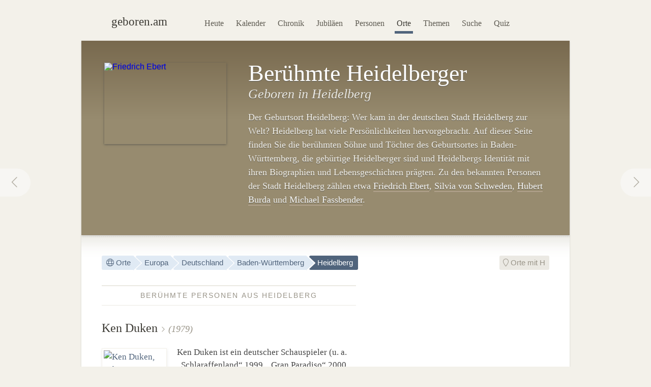

--- FILE ---
content_type: text/html; charset=utf-8
request_url: https://geboren.am/orte/europa/deutschland/baden-wuerttemberg/heidelberg
body_size: 10959
content:
<!DOCTYPE html><html lang="de"><head><meta charset="utf-8"><meta name="language" content="de">  <meta name="viewport" content="width=960"><title>Heidelberg: Berühmte Heidelberger · geboren.am</title><link rel="dns-prefetch" href="//static.geboren.am"><link rel="preconnect" href="//static.geboren.am" crossorigin><link rel="dns-prefetch" href="//img.geboren.am"><link rel="preconnect" href="//img.geboren.am" crossorigin><link rel="preload" as="style" href="https://static.geboren.am/css/style-web-20240924.min.css"><link rel="preload" as="style" href="https://static.geboren.am/fontawesome/css/all.min.css"><link rel="preload" as="font" href="https://static.geboren.am/fontawesome/webfonts/fa-light-300.woff2" type="font/woff2" crossorigin> <meta name="referrer" content="no-referrer"><meta name="robots" content="index, follow, noarchive"><link rel="canonical" href="https://geboren.am/orte/europa/deutschland/baden-wuerttemberg/heidelberg"><link rel="alternate" media="only screen and (max-width: 640px)" href="https://m.geboren.am/orte/europa/deutschland/baden-wuerttemberg/heidelberg"><meta name="title" content="Heidelberg: Berühmte Heidelberger"><meta name="description" content="Wer wurde in Heidelberg geboren? Prominente und berühmte Persönlichkeiten der Stadt Heidelberg. Der Geburtsort in Baden-Württemberg auf geboren.am."><meta name="author" content="geboren.am"><meta itemprop="name headline" content="Heidelberg: Berühmte Heidelberger"><meta itemprop="description" content="Wer wurde in Heidelberg geboren? Prominente und berühmte Persönlichkeiten der Stadt Heidelberg. Der Geburtsort in Baden-Württemberg auf geboren.am."><meta itemprop="image" content="https://img.geboren.am/fb/gam_facebooklogo.jpg"><meta property="fb:app_id" content="115442271813431"><meta property="og:site_name" content="geboren.am"><meta property="og:title" content="Heidelberg: Berühmte Heidelberger"><meta property="og:url" content="https://geboren.am/orte/europa/deutschland/baden-wuerttemberg/heidelberg"><meta property="og:type" content="city"><meta property="og:image" content="https://img.geboren.am/fb/gam_facebooklogo.jpg"><meta property="og:description" content="Wer wurde in Heidelberg geboren? Prominente und berühmte Persönlichkeiten der Stadt Heidelberg. Der Geburtsort in Baden-Württemberg auf geboren.am."><meta property="twitter:account_id" content="4503599629146709"><meta name="twitter:card" content="summary_large_image"><meta name="twitter:site" content="@geboren_am"><meta name="twitter:title" content="Heidelberg: Berühmte Heidelberger"><meta name="twitter:description" content="Wer wurde in Heidelberg geboren? Prominente und berühmte Persönlichkeiten der Stadt Heidelberg. Der Geburtsort in Baden-Württemberg auf geboren.am."><meta name="twitter:image" content="https://img.geboren.am/fb/gam_facebooklogo.jpg"><link rel="manifest" href="/manifest.json"><meta name="msapplication-config" content="/browserconfig.xml"><meta name="application-name" content="geboren.am"><meta name="theme-color" content="#2c3e50"><meta name="apple-mobile-web-app-title" content="geboren.am"><meta name="apple-mobile-web-app-capable" content="yes"><meta name="apple-mobile-web-app-status-bar-style" content="black"><meta name="format-detection" content="telephone=no"><link rel="shortcut icon" href="/favicon.ico" type="image/ico"><link rel="icon" type="image/png" sizes="16x16" href="https://img.geboren.am/logo/favicon-16x16.png"><link rel="icon" type="image/png" sizes="32x32" href="https://img.geboren.am/logo/favicon-32x32.png"><link rel="icon" type="image/png" sizes="96x96" href="https://img.geboren.am/logo/favicon-96x96.png"><link rel="icon" type="image/png" sizes="192x192" href="https://img.geboren.am/logo/android-icon-192x192.png"><link rel="apple-touch-icon" sizes="57x57" href="https://img.geboren.am/logo/apple-icon-57x57.png"><link rel="apple-touch-icon" sizes="60x60" href="https://img.geboren.am/logo/apple-icon-60x60.png"><link rel="apple-touch-icon" sizes="72x72" href="https://img.geboren.am/logo/apple-icon-72x72.png"><link rel="apple-touch-icon" sizes="76x76" href="https://img.geboren.am/logo/apple-icon-76x76.png"><link rel="apple-touch-icon" sizes="114x114" href="https://img.geboren.am/logo/apple-icon-114x114.png"><link rel="apple-touch-icon" sizes="120x120" href="https://img.geboren.am/logo/apple-icon-120x120.png"><link rel="apple-touch-icon" sizes="144x144" href="https://img.geboren.am/logo/apple-icon-144x144.png"><link rel="apple-touch-icon" sizes="152x152" href="https://img.geboren.am/logo/apple-icon-152x152.png"><link rel="apple-touch-icon" sizes="180x180" href="https://img.geboren.am/logo/apple-icon-180x180.png"><link rel="stylesheet" href="https://static.geboren.am/css/style-web-20240924.min.css" title="geboren.am" media="all"><link rel="stylesheet" href="https://static.geboren.am/fontawesome/css/all.min.css"><script async src="https://static.geboren.am/js/js-web-20240924.js"></script><script>window.suggestmeyes_loaded = true;</script><script data-ad-client="ca-pub-4317476162656020" async src="https://pagead2.googlesyndication.com/pagead/js/adsbygoogle.js"></script></head><body><div class="god"><div id="area_menu"><div class="boxed"><div id="logo"><a href="https://geboren.am" title="geboren.am"><span class="logo-icon"></span><span class="logo-text">geboren.am</span></a></div><ul id="nav"><li><a data-flow="down" class="bub" href="/heute" title="Das heutige Kalenderblatt: Wer hat heute Geburtstag?">Heute</a></li><li><a data-flow="down" class="bub" href="/kalender" title="Geburtstagskalender: Geburtstage prominenter Menschen">Kalender</a></li><li><a data-flow="down" class="bub" href="/chronik" title="Jahreschronik: Berühmte Personen eines Jahrgangs">Chronik</a></li><li><a data-flow="down" class="bub" href="/jubilaeen" title="Jubiläumsvorschau: Jubiläen bekannter Persönlichkeiten">Jubiläen</a></li><li><a data-flow="down" class="bub" href="/namen" title="Personenlexikon A-Z: Berühmte Träger großer Namen">Personen</a></li><li><a data-flow="down" class="bub selected" href="/orte" title="Geburtsorte: Berühmte Söhne und Töchter ihrer Länder und Städte">Orte</a></li><li><a data-flow="down" class="bub" href="/themen" title="Themenwelten: Das Who's Who einer Branche">Themen</a></li><li><a data-flow="down" class="bub" href="/suche" title="Freitextsuche: Durchsuchen Sie geboren.am">Suche</a></li><li><a data-flow="down" class="bub" href="/quiz" title="Geschichts-Quiz: Wer ist das?">Quiz</a></li></ul></div></div><div id="area_exposed"><div class="boxed"><div class="po-left left-240"><div class="clear po-item"><a class="bub" href="/person/friedrich-ebert" title="Friedrich Ebert"><img src="https://img.geboren.am/portrait/friedrich-ebert,240,160,0.jpg" alt="Friedrich Ebert" width="240" height="160" /></a></div><h1>Berühmte Heidelberger </h1><h2>Geboren in Heidelberg </h2><p>Der Geburtsort Heidelberg: Wer kam in der deutschen Stadt Heidelberg zur Welt? Heidelberg hat viele Persönlichkeiten hervorgebracht. Auf dieser Seite finden Sie die berühmten Söhne und Töchter des Geburtsortes in Baden-Württemberg, die gebürtige Heidelberger sind und Heidelbergs Identität mit ihren Biographien und Lebensgeschichten prägten. Zu den bekannten Personen der Stadt Heidelberg zählen etwa <a href="/person/friedrich-ebert" title="Informationen zu Friedrich Ebert">Friedrich Ebert</a>, <a href="/person/silvia-von-schweden" title="Informationen zu Silvia von Schweden">Silvia von Schweden</a>, <a href="/person/hubert-burda" title="Informationen zu Hubert Burda">Hubert Burda</a> und <a href="/person/michael-fassbender" title="Informationen zu Michael Fassbender">Michael Fassbender</a>. </p></div></div></div><a rel="prev" data-flow="right" class="bub pagination-left pagination-back" href="/orte/europa/deutschland/niedersachsen/hannover" title="Hannover"><i class="fal fa-fw fa-chevron-left"></i></a> <a rel="next" data-flow="left" class="bub pagination-right pagination-forward" href="/orte/europa/deutschland/baden-wuerttemberg/heidenheim-an-der-brenz" title="Heidenheim an der Brenz"><i class="fal fa-fw fa-chevron-right"></i></a> <div id="area_content"><div class="boxed"><ul class="calendar fl-l"><li class="bread"><a class="bub" href="/orte" title="Geburtsorte berühmter Personen"><i class="fal fa-globe"></i> Orte</a></li><li class="bread"><a class="bub" href="/orte/europa" title="Geboren in Europa">Europa</a></li><li class="bread"><a class="bub" href="/orte/europa/deutschland" title="Geboren in Deutschland">Deutschland</a></li><li class="bread"><a class="bub" href="/orte/europa/deutschland/baden-wuerttemberg" title="Geboren in Baden-Württemberg">Baden-Württemberg</a></li><li class="bread selected"><a class="bub" href="/orte/europa/deutschland/baden-wuerttemberg/heidelberg" title="Geboren in Heidelberg">Heidelberg</a></li></ul><ul class="calendar fl-r"><li class="deselected"><a class="bub" href="/orte/h" title="Geburtsorte mit H"><i class="fal fa-map-marker"></i> Orte mit H</a></li></ul><div class="clear"></div><div class="cols-2-Abb-bb"><ins class="adsbygoogle" style="display:inline-block;width:336px;height:280px" data-ad-client="ca-pub-4317476162656020" data-ad-slot="1940974351"></ins><script>(adsbygoogle = window.adsbygoogle || []).push({});</script><div class="clear tl-ghost"></div><div class="box-a"><h3><span>Stadtinfo &amp; Karte</span></h3><h4><i class="fal fa-map-marker-alt" style="color:#999488"></i> Heidelberg <small>– Regierungsbezirk Karlsruhe</small> </h4><p>Heidelberg ist eine kleinere <a href="/orte/europa/deutschland" title="Deutschland">deutsche</a> Großstadt <a href="/orte/europa/deutschland/baden-wuerttemberg" title="Baden-Württemberg">in Baden-Württemberg</a> mit rund 150.000 Einwohnern. Das Stadtgebiet erstreckt sich über eine Fläche von etwa 110 km&#178;. Im Umland und der näheren Umgebung liegen Städte und Orte wie <a href="/orte/europa/deutschland/hessen/viernheim" title="Viernheim, Hessen">Viernheim</a>, <a href="/orte/europa/deutschland/baden-wuerttemberg/mannheim" title="Mannheim, Baden-Württemberg">Mannheim</a>, <a href="/orte/europa/deutschland/rheinland-pfalz/ludwigshafen-am-rhein" title="Ludwigshafen am Rhein, Rheinland-Pfalz">Ludwigshafen am Rhein</a>, <a href="/orte/europa/deutschland/rheinland-pfalz/speyer" title="Speyer, Rheinland-Pfalz">Speyer</a> und <a href="/orte/europa/deutschland/baden-wuerttemberg/bruchsal" title="Bruchsal, Baden-Württemberg">Bruchsal</a>.</p></div><div class="clear"></div><div class="box-a"><h3><span>Heidelberg-Lesetipps</span></h3><h4>Heidelberg. Kleine Stadtgeschichte</h4><div class="fl-r books" style="margin: 0 0 10px 10px"><div class="book"><a rel="nofollow" href="https://www.amazon.de/dp/3791726803/?tag=geborenam-21" title="»Heidelberg. Kleine Stadtgeschichte« bei amazon.de anschauen" target="_blank"><img alt="Buch »Heidelberg. Kleine Stadtgeschichte«" src="https://img.geboren.am/buch/192,120.jpg" style="max-width:100px;max-height:120px;"/></a></div></div><p>Seit der mutmaßlichen Gründung im 13. Jahrhundert zieht Heidelberg Menschen von überall her an. Manche bleiben ein Leben lang. Von ihnen erzählt diese kleine Stadtgeschichte – mit Blick für das Wesentliche und auf unterhaltsame Weise. <i>152&nbsp;Seiten.</i> <a style="white-space:nowrap" rel="nofollow" href="//www.amazon.de/dp/3791726803/?tag=geborenam-21" title="»Heidelberg. Kleine Stadtgeschichte« bei amazon.de anschauen" target="_blank"><i class="fal fa-shopping-cart"></i> amazon.de</a></p><h4 class="tl-light">Kleine Geschichte der Stadt und Universität Heidelberg</h4><div class="fl-r books" style="margin: 0 0 10px 10px"><div class="book"><a rel="nofollow" href="https://www.amazon.de/dp/3765083372/?tag=geborenam-21" title="»Kleine Geschichte der Stadt und Universität Heidelberg« bei amazon.de anschauen" target="_blank"><img alt="Buch »Kleine Geschichte der Stadt und Universität Heidelberg«" src="https://img.geboren.am/buch/382,120.jpg" style="max-width:100px;max-height:120px;"/></a></div></div><p>Andreas Cser schildert die Stadtgeschichte Heidelbergs beginnend bei der Gründung ihrer berühmten Universität 1383, die bis heute die Geschichte der Stadt im Südwesten Deutschlands prägt. <i>384&nbsp;Seiten.</i> <a style="white-space:nowrap" rel="nofollow" href="//www.amazon.de/dp/3765083372/?tag=geborenam-21" title="»Kleine Geschichte der Stadt und Universität Heidelberg« bei amazon.de anschauen" target="_blank"><i class="fal fa-shopping-cart"></i> amazon.de</a></p><h4 class="tl-light">50x Heidelberg. Eine spannende Zeitreise durch die Stadtgeschichte</h4><div class="fl-r books" style="margin: 0 0 10px 10px"><div class="book"><a rel="nofollow" href="https://www.amazon.de/dp/3842521626/?tag=geborenam-21" title="»50x Heidelberg. Eine spannende Zeitreise durch die Stadtgeschichte« bei amazon.de anschauen" target="_blank"><img alt="Buch »50x Heidelberg. Eine spannende Zeitreise durch die Stadtgeschichte«" src="https://img.geboren.am/buch/915,120.jpg" style="max-width:100px;max-height:120px;"/></a></div></div><p>Ob Wendepunkte der Kultur- und Geistesgeschichte, bahnbrechende technische Neuerungen und Entdeckungen oder historisch bedeutsame Ereignisse – all diese Facetten der Stadtgeschichte Heidelbergs führt der Autor den Lesern lebendig vor Augen. <i>128&nbsp;Seiten.</i> <a style="white-space:nowrap" rel="nofollow" href="//www.amazon.de/dp/3842521626/?tag=geborenam-21" title="»50x Heidelberg. Eine spannende Zeitreise durch die Stadtgeschichte« bei amazon.de anschauen" target="_blank"><i class="fal fa-shopping-cart"></i> amazon.de</a></p></div></div> <div class="cols-2-Abb-A"> <h3><span>Berühmte Personen aus Heidelberg</span></h3><h4><a href="/person/ken-duken" title="Steckbrief von Ken Duken">Ken Duken</a> <small>(1979)</small></h4><div class="po-left left-wrap clear"><p class="po-item"><a class="bub" href="/person/ken-duken" title="Ken Duken"><img class="lazy img-b" src="https://img.geboren.am/lazyload-120-80.jpg" data-src="https://img.geboren.am/portrait/ken-duken,120,80,0.jpg" alt="Ken Duken, geboren am 17.&nbsp;April 1979" width="120" height="80" /></a></p><p>Ken Duken ist ein deutscher Schauspieler (u.&nbsp;a. „Schlaraffenland“ 1999, „Gran Paradiso“ 2000, „Eine andere Liga“ 2005, Krimi-Reihe „Nachtschicht“ 2002–2008, „Zweiohrküken“ 2009, „Das Wunder von Kärnten“ 2011). Duken wurde am <a title="Geboren am 17.&nbsp;April" href="/17-april">17.&nbsp;April</a> <a title="Geboren in 1979" href="/1979">1979</a> in Heidelberg geboren. </p></div><h4 class="tl-light"><a href="/person/michael-fassbender" title="Steckbrief von Michael Fassbender">Michael Fassbender</a> <small>(1977)</small></h4><div class="po-left left-wrap clear"><p class="po-item"><a class="bub" href="/person/michael-fassbender" title="Michael Fassbender"><img class="lazy img-b" src="https://img.geboren.am/lazyload-120-80.jpg" data-src="https://img.geboren.am/portrait/michael-fassbender,120,80,0.jpg" alt="Michael Fassbender, geboren am 2.&nbsp;April 1977" width="120" height="80" /></a></p><p>Michael Fassbender ist ein deutsch-irischer Schauspieler, der mit der TV-Serie „Band of Brothers“ (2001) bekannt wurde und u.&nbsp;a. in den Filmen „300“ (2007), „Inglourious Basterds“ (2009), „Shame“ (2011), „12 Years a Slave“ (2013) sowie „Steve Jobs“ (2015) spielte. Fassbender wurde am <a title="Geboren am 2.&nbsp;April" href="/2-april">2.&nbsp;April</a> <a title="Geboren in 1977" href="/1977">1977</a> in Heidelberg geboren. </p></div><h4 class="tl-light"><a href="/person/miriam-pielhau" title="Steckbrief von Miriam Pielhau">Miriam Pielhau</a> <small>(1975–2016)</small></h4><div class="po-left left-wrap clear"><p class="po-item"><a class="bub" href="/person/miriam-pielhau" title="Miriam Pielhau"><img class="lazy img-b" src="https://img.geboren.am/lazyload-120-80.jpg" data-src="https://img.geboren.am/portrait/miriam-pielhau,120,80,0.jpg" alt="Miriam Pielhau, geboren am 12.&nbsp;Mai 1975" width="120" height="80" /></a></p><p>Miriam Pielhau war eine deutsche Moderatorin, die u.&nbsp;a. Chefredakteurin von „NBC GIGA“ war sowie das Boulevard-Magazin „taff“ moderierte und offen ihre Krebserkrankung etwa in ihrem Buch „Fremdkörper“ (2009) thematisierte. Sie wurde am <a title="Geboren am 12.&nbsp;Mai" href="/12-mai">12.&nbsp;Mai</a> <a title="Geboren in 1975" href="/1975">1975</a> in Heidelberg geboren. </p></div><h4 class="tl-light"><a href="/person/nico-hofmann" title="Steckbrief von Nico Hofmann">Nico Hofmann</a> <small>(1959)</small></h4><div class="po-left left-wrap clear"><p class="po-item"><a class="bub" href="/person/nico-hofmann" title="Nico Hofmann"><img class="lazy img-b" src="https://img.geboren.am/lazyload-120-80.jpg" data-src="https://img.geboren.am/portrait/nico-hofmann,120,80,0.jpg" alt="Nico Hofmann, geboren am 4.&nbsp;Dezember 1959" width="120" height="80" /></a></p><p>Nico Hofmann ist ein deutscher Regisseur (u.&nbsp;a. „Der Sandmann“ 1995) und als Produzent sowie Mitgründer der Filmproduktionsfirma „teamWorx“ (1998) Kopf hinter zahlreichen „TV-Event-Produktionen“ (u.&nbsp;a. „Der Tunnel“ 2001, „Dresden“ 2006, „Die Flucht“ 2007). Hofmann wurde am <a title="Geboren am 4.&nbsp;Dezember" href="/4-dezember">4.&nbsp;Dezember</a> <a title="Geboren in 1959" href="/1959">1959</a> in Heidelberg geboren. </p></div><h4 class="tl-light"><a href="/person/wolfgang-ketterle" title="Steckbrief von Wolfgang Ketterle">Wolfgang Ketterle</a> <small>(1957)</small></h4><div class="po-left left-wrap clear"><p class="po-item"><a class="bub" href="/person/wolfgang-ketterle" title="Wolfgang Ketterle"><img class="lazy img-b" src="https://img.geboren.am/lazyload-120-80.jpg" data-src="https://img.geboren.am/portrait/wolfgang-ketterle,120,80,0.jpg" alt="Wolfgang Ketterle, geboren am 21.&nbsp;Oktober 1957" width="120" height="80" /></a></p><p>Wolfgang Ketterle ist ein deutscher Physiker und ein Träger des Nobelpreises für Physik 2001 „für die Erzeugung der Bose-Einstein-Kondensation in verdünnten Gasen aus Alkaliatomen, und für frühe grundsätzliche Studien über die Eigenschaften der Kondensate“. Ketterle wurde am <a title="Geboren am 21.&nbsp;Oktober" href="/21-oktober">21.&nbsp;Oktober</a> <a title="Geboren in 1957" href="/1957">1957</a> in Heidelberg geboren. </p></div><h4 class="tl-light"><a href="/person/reinhard-karl" title="Steckbrief von Reinhard Karl">Reinhard Karl</a> <small>(1946–1982)</small></h4><div><p>Reinhard Karl war ein deutscher Bergsteiger, Fotograf und Schriftsteller, der 1978 als erster Deutscher bei einem gemeinsamen Aufstieg mit Oswald Oelz den Gipfel des Mount Everest erklomm. Er wurde am <a title="Geboren am 3.&nbsp;November" href="/3-november">3.&nbsp;November</a> <a title="Geboren in 1946" href="/1946">1946</a> in Heidelberg geboren. </p></div><h4 class="tl-light"><a href="/person/goetz-werner" title="Steckbrief von Götz Werner">Götz Werner</a> <small>(1944)</small></h4><div class="po-left left-wrap clear"><p class="po-item"><a class="bub" href="/person/goetz-werner" title="Götz Werner"><img class="lazy img-b" src="https://img.geboren.am/lazyload-120-80.jpg" data-src="https://img.geboren.am/portrait/goetz-werner,120,80,0.jpg" alt="Götz Werner, geboren am 5.&nbsp;Februar 1944" width="120" height="80" /></a></p><p>Götz Werner ist ein deutscher Unternehmer und Gründer der Drogeriemarktkette „dm-drogerie markt“ (1973), die er als langjähriger Geschäftsführer und heutiges Aufsichtsratsmitglied zum größten Drogeriekonzern Europas formte. Werner wurde am <a title="Geboren am 5.&nbsp;Februar" href="/5-februar">5.&nbsp;Februar</a> <a title="Geboren in 1944" href="/1944">1944</a> in Heidelberg geboren. </p></div><p class="tl-light clear"><ins class="adsbygoogle" style="display:inline-block;width:500px;height:300px" data-ad-client="ca-pub-4317476162656020" data-ad-slot="5482500759"></ins><script>(adsbygoogle = window.adsbygoogle || []).push({});</script></p><h4 class="tl-light"><a href="/person/silvia-von-schweden" title="Steckbrief von Silvia von Schweden">Silvia von Schweden</a> <small>(1943)</small></h4><div class="po-left left-wrap clear"><p class="po-item"><a class="bub" href="/person/silvia-von-schweden" title="Silvia von Schweden"><img class="lazy img-b" src="https://img.geboren.am/lazyload-120-80.jpg" data-src="https://img.geboren.am/portrait/silvia-von-schweden,120,80,0.jpg" alt="Silvia von Schweden, geboren am 23.&nbsp;Dezember 1943" width="120" height="80" /></a></p><p>Silvia von Schweden ist seit dem 19. Juni 1976 die Königin von Schweden durch ihre Heirat mit Carl XVI. Gustaf, den sie bei den Olympischen Spielen 1972 in München kennenlernte. Sie wurde am <a title="Geboren am 23.&nbsp;Dezember" href="/23-dezember">23.&nbsp;Dezember</a> <a title="Geboren in 1943" href="/1943">1943</a> in Heidelberg geboren. </p></div><h4 class="tl-light"><a href="/person/theodor-haensch" title="Steckbrief von Theodor Hänsch">Theodor Hänsch</a> <small>(1941)</small></h4><div class="po-left left-wrap clear"><p class="po-item"><a class="bub" href="/person/theodor-haensch" title="Theodor Hänsch"><img class="lazy img-b" src="https://img.geboren.am/lazyload-120-80.jpg" data-src="https://img.geboren.am/portrait/theodor-haensch,120,80,0.jpg" alt="Theodor Hänsch, geboren am 30.&nbsp;Oktober 1941" width="120" height="80" /></a></p><p>Theodor Hänsch ist ein deutscher Physiker, ein Pionier der Laserspektroskopie und ein Träger des Nobelpreises für Physik 2005 „für Beiträge zur Entwicklung der laserbasierten Präzisionsspektrographie, einschließlich der Technik des optischen Frequenzkamms“. Hänsch wurde am <a title="Geboren am 30.&nbsp;Oktober" href="/30-oktober">30.&nbsp;Oktober</a> <a title="Geboren in 1941" href="/1941">1941</a> in Heidelberg geboren. </p></div><h4 class="tl-light"><a href="/person/dietmar-hopp" title="Steckbrief von Dietmar Hopp">Dietmar Hopp</a> <small>(1940)</small></h4><div class="po-left left-wrap clear"><p class="po-item"><a class="bub" href="/person/dietmar-hopp" title="Dietmar Hopp"><img class="lazy img-b" src="https://img.geboren.am/lazyload-120-80.jpg" data-src="https://img.geboren.am/portrait/dietmar-hopp,120,80,0.jpg" alt="Dietmar Hopp, geboren am 26.&nbsp;April 1940" width="120" height="80" /></a></p><p>Dietmar Hopp ist als Mitgründer des heute weltweit viertgrößten Softwareunternehmens „SAP“ (1972) einer der erfolgreichsten deutschen Unternehmer der Nachkriegszeit, der zu den reichsten Deutschen zählt. Hopp wurde am <a title="Geboren am 26.&nbsp;April" href="/26-april">26.&nbsp;April</a> <a title="Geboren in 1940" href="/1940">1940</a> in Heidelberg geboren. </p></div><h4 class="tl-light"><a href="/person/hubert-burda" title="Steckbrief von Hubert Burda">Hubert Burda</a> <small>(1940)</small></h4><div class="po-left left-wrap clear"><p class="po-item"><a class="bub" href="/person/hubert-burda" title="Hubert Burda"><img class="lazy img-b" src="https://img.geboren.am/lazyload-120-80.jpg" data-src="https://img.geboren.am/portrait/hubert-burda,120,80,0.jpg" alt="Hubert Burda, geboren am 9.&nbsp;Februar 1940" width="120" height="80" /></a></p><p>Hubert Burda ist ein einflussreicher deutscher Verleger, dessen von seinem Vater Franz Burda gegründeter Burda-Verlag (heute „Hubert Burda Media“) auflagenstarke Publikationen wie das Nachrichtenmagazin „Focus“ herausgibt. Burda wurde am <a title="Geboren am 9.&nbsp;Februar" href="/9-februar">9.&nbsp;Februar</a> <a title="Geboren in 1940" href="/1940">1940</a> in Heidelberg geboren. </p></div><h4 class="tl-light"><a href="/person/ernst-ruska" title="Steckbrief von Ernst Ruska">Ernst Ruska</a> <small>(1906–1988)</small></h4><div><p>Ernst Ruska war ein deutscher Elektroingenieur und Erfinder des Elektronenmikroskops sowie Träger des Nobelpreises für Physik 1986 „für sein fundamentales Werk in der Elektronenoptik und für die Konstruktion des ersten Elektronenmikroskops“. Er wurde am <a title="Geboren am 25.&nbsp;Dezember" href="/25-dezember">25.&nbsp;Dezember</a> <a title="Geboren in 1906" href="/1906">1906</a> in Heidelberg geboren. </p></div><h4 class="tl-light"><a href="/person/ernst-juenger" title="Steckbrief von Ernst Jünger">Ernst Jünger</a> <small>(1895–1998)</small></h4><div class="po-left left-wrap clear"><p class="po-item"><a class="bub" href="/person/ernst-juenger" title="Ernst Jünger"><img class="lazy img-b" src="https://img.geboren.am/lazyload-120-80.jpg" data-src="https://img.geboren.am/portrait/ernst-juenger,120,80,0.jpg" alt="Ernst Jünger, geboren am 29.&nbsp;März 1895" width="120" height="80" /></a></p><p>Ernst Jünger war ein deutscher Schriftsteller, der vor allem mit seinen Tagebüchern „In Stahlgewittern“ (1915–1918) über seine Erlebnisse an der Westfront im Ersten Weltkrieg bekannt wurde. Er wurde am <a title="Geboren am 29.&nbsp;März" href="/29-maerz">29.&nbsp;März</a> <a title="Geboren in 1895" href="/1895">1895</a> in Heidelberg geboren. </p></div><h4 class="tl-light"><a href="/person/friedrich-ebert" title="Steckbrief von Friedrich Ebert">Friedrich Ebert</a> <small>(1871–1925)</small></h4><div class="po-left left-wrap clear"><p class="po-item"><a class="bub" href="/person/friedrich-ebert" title="Friedrich Ebert"><img class="lazy img-b" src="https://img.geboren.am/lazyload-120-80.jpg" data-src="https://img.geboren.am/portrait/friedrich-ebert,120,80,0.jpg" alt="Friedrich Ebert, geboren am 4.&nbsp;Februar 1871" width="120" height="80" /></a></p><p>Friedrich Ebert war ein bedeutender deutscher SPD-Politiker, der bis zu seinem frühen Tod Vorsitzender der SPD (1913–1925) war und als erster Reichspräsident der neu gegründeten Weimarer Republik (1919–1925) mehrere Aufstände und Putschversuche radikaler Gruppen zu meistern hatte. Er wurde am <a title="Geboren am 4.&nbsp;Februar" href="/4-februar">4.&nbsp;Februar</a> <a title="Geboren in 1871" href="/1871">1871</a> in Heidelberg geboren. </p></div><div class="clear tl-ghost"></div><div class="box-a"><h3><span>Gestorben in Heidelberg</span></h3><h4><i class="fal fa-fw fa-leaf" style="color:#999488"></i> Sterbeort Heidelberg</h4><div class="po-right right-wrap clear"><p class="po-item"><a class="bub" href="/person/robert-bunsen" title="Robert Bunsen"><img class="lazy img-b" src="https://img.geboren.am/lazyload-120-80.jpg" data-src="https://img.geboren.am/portrait/robert-bunsen,120,80,0.jpg" alt="Robert Bunsen" width="120" height="80" /></a></p><p>Heidelberg ist nicht nur Geburtsort, sondern auch Sterbeort zahlreicher bekannter Personen: Vor 127 Jahren im Jahr 1899 starb <a href="/person/robert-bunsen" title="Profil von Robert Bunsen">Robert Bunsen</a> in Heidelberg. Er war ein deutscher Chemiker, der ab 1859 mit Gustav Robert Kirchhoff die Spektralanalyse entwickelte, für diese den ursprünglich von Michael Faraday erfundenen und heute nach ihm benannten „Bunsenbrenner“ perfektionierte und mit dieser Methode die Alkalimetalle Cäsium und Rubidium entdeckte. Geboren wurde er am <a title="Geboren am 30.&nbsp;März" href="/30-maerz">30.&nbsp;März</a> <a title="Geboren in 1811" href="/1811">1811</a> in Göttingen. Zu den weiteren Persönlichkeiten, die in Heidelberg gestorben sind, zählen:</p><table class="table-timeline"><tr><th>† 2006</th><td><a href="/person/hilde-domin" title="Hilde Domin">Hilde Domin</a> <small>(†96)</small></td></tr><tr><th>† 1999</th><td><a href="/person/horst-frank" title="Horst Frank">Horst Frank</a> <small>(†69)</small></td></tr><tr><th>† 1988</th><td><a href="/person/felix-wankel" title="Felix Wankel">Felix Wankel</a> <small>(†86)</small></td></tr><tr><th>† 1966</th><td><a href="/person/fritz-wunderlich" title="Fritz Wunderlich">Fritz Wunderlich</a> <small>(†35)</small></td></tr><tr><th>† 1949</th><td><a href="/person/gustav-radbruch" title="Gustav Radbruch">Gustav Radbruch</a> <small>(†71)</small></td></tr><tr><th>† 1940</th><td><a href="/person/carl-bosch" title="Carl Bosch">Carl Bosch</a> <small>(†65)</small></td></tr></table></div></div></div><div class="tl-ghost clear"></div><p class="tl-light align-center"><ins class="adsbygoogle" style="display:inline-block;width:860px;height:250px" data-ad-client="ca-pub-4317476162656020" data-ad-slot="8315269958"></ins><script>(adsbygoogle = window.adsbygoogle || []).push({});</script></p><div class="clear tl-ghost"></div><h3 class="big"><span><a href="/orte/europa/deutschland/baden-wuerttemberg" title="Geburtsregion Baden-Württemberg">Baden-Württemberg</a></span></h3><ul class="align-center calendar"><li><a class="bub" href="/orte/europa/deutschland/baden-wuerttemberg/baden-baden" title="Berühmte Baden-Badener">Baden-Baden</a></li><li><a class="bub" href="/orte/europa/deutschland/baden-wuerttemberg/biberach-an-der-riss" title="Berühmte Biberacher">Biberach an der Riß</a></li><li><a class="bub" href="/orte/europa/deutschland/baden-wuerttemberg/bretten" title="Berühmte Brettener">Bretten</a></li><li><a class="bub" href="/orte/europa/deutschland/baden-wuerttemberg/bruchsal" title="Berühmte Bruchsaler">Bruchsal</a></li><li><a class="bub" href="/orte/europa/deutschland/baden-wuerttemberg/crailsheim" title="Berühmte Crailsheimer">Crailsheim</a></li><li><a class="bub" href="/orte/europa/deutschland/baden-wuerttemberg/ditzingen" title="Berühmte Ditzinger">Ditzingen</a></li><li><a class="bub" href="/orte/europa/deutschland/baden-wuerttemberg/esslingen" title="Berühmte Esslinger">Esslingen am Neckar</a></li><li><a class="bub" href="/orte/europa/deutschland/baden-wuerttemberg/freiburg-im-breisgau" title="Berühmte Freiburger">Freiburg im Breisgau</a></li><li><a class="bub" href="/orte/europa/deutschland/baden-wuerttemberg/goeppingen" title="Berühmte Göppinger">Göppingen</a></li><li class="selected"><a class="bub" href="/orte/europa/deutschland/baden-wuerttemberg/heidelberg" title="Berühmte Heidelberger">Heidelberg</a></li><li><a class="bub" href="/orte/europa/deutschland/baden-wuerttemberg/heidenheim-an-der-brenz" title="Berühmte Heidenheimer">Heidenheim an der Brenz</a></li><li><a class="bub" href="/orte/europa/deutschland/baden-wuerttemberg/heilbronn" title="Berühmte Heilbronner">Heilbronn</a></li><li><a class="bub" href="/orte/europa/deutschland/baden-wuerttemberg/herrenberg" title="Berühmte Herrenberger">Herrenberg</a></li><li><a class="bub" href="/orte/europa/deutschland/baden-wuerttemberg/ingersheim" title="Berühmte Ingersheimer">Ingersheim</a></li><li><a class="bub" href="/orte/europa/deutschland/baden-wuerttemberg/karlsruhe" title="Berühmte Karlsruher">Karlsruhe</a></li><li><a class="bub" href="/orte/europa/deutschland/baden-wuerttemberg/konstanz" title="Berühmte Konstanzer">Konstanz</a></li><li><a class="bub" href="/orte/europa/deutschland/baden-wuerttemberg/lahr-schwarzwald" title="Berühmte Lahrer">Lahr (Schwarzwald)</a></li><li><a class="bub" href="/orte/europa/deutschland/baden-wuerttemberg/leonberg" title="Berühmte Leonberger">Leonberg</a></li><li><a class="bub" href="/orte/europa/deutschland/baden-wuerttemberg/loerrach" title="Berühmte Lörracher">Lörrach</a></li><li><a class="bub" href="/orte/europa/deutschland/baden-wuerttemberg/ludwigsburg" title="Berühmte Ludwigsburger">Ludwigsburg</a></li><li><a class="bub" href="/orte/europa/deutschland/baden-wuerttemberg/mannheim" title="Berühmte Mannheimer">Mannheim</a></li><li><a class="bub" href="/orte/europa/deutschland/baden-wuerttemberg/metzingen" title="Berühmte Metzinger">Metzingen</a></li><li><a class="bub" href="/orte/europa/deutschland/baden-wuerttemberg/offenburg" title="Berühmte Offenburger">Offenburg</a></li><li><a class="bub" href="/orte/europa/deutschland/baden-wuerttemberg/pforzheim" title="Berühmte Pforzheimer">Pforzheim</a></li><li><a class="bub" href="/orte/europa/deutschland/baden-wuerttemberg/rastatt" title="Berühmte Rastatter">Rastatt</a></li><li><a class="bub" href="/orte/europa/deutschland/baden-wuerttemberg/ravensburg" title="Berühmte Ravensburger">Ravensburg</a></li><li><a class="bub" href="/orte/europa/deutschland/baden-wuerttemberg/reutlingen" title="Berühmte Reutlinger">Reutlingen</a></li><li><a class="bub" href="/orte/europa/deutschland/baden-wuerttemberg/rheinfelden" title="Berühmte Rheinfeldener">Rheinfelden (Baden)</a></li><li><a class="bub" href="/orte/europa/deutschland/baden-wuerttemberg/rottweil" title="Berühmte Rottweiler">Rottweil</a></li><li><a class="bub" href="/orte/europa/deutschland/baden-wuerttemberg/schorndorf" title="Berühmte Schorndorfer">Schorndorf</a></li><li><a class="bub" href="/orte/europa/deutschland/baden-wuerttemberg/schwaebisch-gmuend" title="Berühmte Gmündner">Schwäbisch Gmünd</a></li><li><a class="bub" href="/orte/europa/deutschland/baden-wuerttemberg/sigmaringen" title="Berühmte Sigmaringener">Sigmaringen</a></li><li><a class="bub" href="/orte/europa/deutschland/baden-wuerttemberg/stuttgart" title="Berühmte Stuttgarter">Stuttgart</a></li><li><a class="bub" href="/orte/europa/deutschland/baden-wuerttemberg/tuebingen" title="Berühmte Tübinger">Tübingen</a></li><li><a class="bub" href="/orte/europa/deutschland/baden-wuerttemberg/ulm" title="Berühmte Ulmer">Ulm</a></li><li><a class="bub" href="/orte/europa/deutschland/baden-wuerttemberg/villingen-schwenningen" title="Berühmte Villingen-Schwenninger">Villingen-Schwenningen</a></li><li><a class="bub" href="/orte/europa/deutschland/baden-wuerttemberg/waiblingen" title="Berühmte Waiblinger">Waiblingen</a></li></ul><div class="clear tl"></div><div class="cols-2-AB-A"><a class="bub" href="/orte/europa/deutschland" title="Berühmte Personen aus Deutschland"><div class="banner c-green"><span class="banner-icon"><i class="fal fa-fw fa-4x fa-globe"></i></span><span class="banner-text">Deutschland <i class="fal fa-angle-right"></i></span></div></a></div><div class="cols-2-AB-B"><a class="bub" href="/orte" title="Berühmte Personen nach Geburtsorten"><div class="banner c-green"><span class="banner-icon"><i class="fal fa-fw fa-4x fa-globe"></i></span><span class="banner-text">Die Welt <i class="fal fa-angle-right"></i></span></div></a></div><div class="clear"></div></div></div></div><div class="clear" id="area_footer"><div class="god"><div class="boxed"><p class="fl-l"> <i class="fal fa-lg fa-house"></i> <a href="https://geboren.am" title="geboren.am: Wer hat heute Geburtstag"><strong>geboren.am</strong></a> <i class="fal fa-angle-right"></i> <a href="/orte" title="Geburtsorte berühmter Personen">Orte</a> <i class="fal fa-angle-right"></i> <a href="/orte/europa" title="Geboren in Europa">Europa</a> <i class="fal fa-angle-right"></i> <a href="/orte/europa/deutschland" title="Geboren in Deutschland">Deutschland</a> <i class="fal fa-angle-right"></i> <a href="/orte/europa/deutschland/baden-wuerttemberg" title="Geboren in Baden-Württemberg">Baden-Württemberg</a> <i class="fal fa-angle-right"></i> Heidelberg </p><script type="application/ld+json">[{"@context":"http://schema.org","@type":"BreadcrumbList","itemListElement":[{"@type":"ListItem","item":{"@id":"https://geboren.am","@type":"WebPage","name":"geboren.am"},"position":1},{"@type":"ListItem","item":{"@id":"/orte","@type":"WebPage","name":"Orte"},"position":2},{"@type":"ListItem","item":{"@id":"/orte/europa","@type":"WebPage","name":"Europa"},"position":3},{"@type":"ListItem","item":{"@id":"/orte/europa/deutschland","@type":"WebPage","name":"Deutschland"},"position":4},{"@type":"ListItem","item":{"@id":"/orte/europa/deutschland/baden-wuerttemberg","@type":"WebPage","name":"Baden-Württemberg"},"position":5},{"@type":"ListItem","item":{"@id":"/orte/europa/deutschland/baden-wuerttemberg/heidelberg","@type":"WebPage","name":"Heidelberg"},"position":6}]}]</script><div class="clear"></div></div><div class="footer-line"></div><div class="boxed"><p class="fl-l"><i class="fal fa-lg fa-calendar-times"></i>&nbsp; <a href="/heute" title="Wer hat heute Geburtstag?">Heute</a>&nbsp;&nbsp; <i class="fal fa-lg fa-trophy"></i>&nbsp; <a href="/top100" title="100 bedeutende Personen der Geschichte">Top 100</a>&nbsp;&nbsp; <i class="fal fa-lg fa-arrow-trend-up"></i>&nbsp; <a href="/trends" title="Akuell angesagte Persönlichkeiten">Trends</a>&nbsp;&nbsp; <i class="fal fa-lg fa-lightbulb"></i>&nbsp; <a href="/quiz" title="Quiz: Wer ist das?">Quiz</a>&nbsp;&nbsp; <i class="fal fa-lg fa-random"></i>&nbsp; <a href="/zufall" title="Zufällige Persönlichkeit entdecken">Auf gut Glück!</a>&nbsp;&nbsp; <i class="fal fa-lg fa-search"></i>&nbsp; <a href="/suche" title="Suche nach berühmten Personen">Suche</a></p><p class="fl-r"><i class="fal fa-lg fa-leaf"></i>&nbsp; <a class="external" href="//gestorben.am" title="Todesfälle auf gestorben.am">Nekrolog</a></p><div class="clear"></div><div class="cols-4-ABCD-A"><p><a href="/kalender" title="Geburtstage berühmter Personen"><b>Geburtstagskalender</b></a> <br/><a href="/januar" title="Geburtstage im Januar">Januar</a>&nbsp;· <a href="/februar" title="Geburtstage im Februar">Februar</a>&nbsp;· <a href="/maerz" title="Geburtstage im März">März</a>&nbsp;· <a href="/april" title="Geburtstage im April">April</a>&nbsp;· <a href="/mai" title="Geburtstage im Mai">Mai</a>&nbsp;· <a href="/juni" title="Geburtstage im Juni">Juni</a>&nbsp;· <a href="/juli" title="Geburtstage im Juli">Juli</a>&nbsp;· <a href="/august" title="Geburtstage im August">August</a>&nbsp;· <a href="/september" title="Geburtstage im September">Sept.</a>&nbsp;· <a href="/oktober" title="Geburtstage im Oktober">Okt.</a>&nbsp;· <a href="/november" title="Geburtstage im November">Nov.</a>&nbsp;· <a href="/dezember" title="Geburtstage im Dezember">Dez.</a> <br/>&nbsp;<br/><a href="/sternzeichen" title="Prominente Personen eines Sternzeichens"><b>Sternzeichen</b></a> <br/><a href="/sternzeichen/wassermann" title="Sternzeichen Wassermann">Wassermann</a>&nbsp;· <a href="/sternzeichen/fische" title="Sternzeichen Fische">Fische</a>&nbsp;· <a href="/sternzeichen/widder" title="Sternzeichen Widder">Widder</a>&nbsp;· <a href="/sternzeichen/stier" title="Sternzeichen Stier">Stier</a>&nbsp;· <a href="/sternzeichen/zwilling" title="Sternzeichen Zwilling">Zwilling</a>&nbsp;· <a href="/sternzeichen/krebs" title="Sternzeichen Krebs">Krebs</a>&nbsp;· <a href="/sternzeichen/loewe" title="Sternzeichen Löwe">Löwe</a>&nbsp;· <a href="/sternzeichen/jungfrau" title="Sternzeichen Jungfrau">Jungfrau</a>&nbsp;· <a href="/sternzeichen/waage" title="Sternzeichen Waage">Waage</a>&nbsp;· <a href="/sternzeichen/skorpion" title="Sternzeichen Skorpion">Skorpion</a>&nbsp;· <a href="/sternzeichen/schuetze" title="Sternzeichen Schütze">Schütze</a>&nbsp;· <a href="/sternzeichen/steinbock" title="Sternzeichen Steinbock">Steinbock</a></p></div><div class="cols-4-ABCD-B"><p><a href="/chronik" title="Bekannter Personen eines Jahrgangs"><b>Jahreschronik</b></a><br/><a href="/1996" title="30. Geburtstag 2026">1996</a>&nbsp;· <a href="/1986" title="40. Geburtstag 2026">1986</a>&nbsp;· <a href="/1976" title="50. Geburtstag 2026">1976</a>&nbsp;· <a href="/1966" title="60. Geburtstag 2026">1966</a>&nbsp;· <a href="/1961" title="65. Geburtstag 2026">1961</a>&nbsp;· <a href="/1956" title="70. Geburtstag 2026">1956</a>&nbsp;· <a href="/1951" title="75. Geburtstag 2026">1951</a>&nbsp;· <a href="/1946" title="80. Geburtstag 2026">1946</a>&nbsp;· <a href="/1936" title="90. Geburtstag 2026">1936</a>&nbsp;· <a href="/1926" title="100. Geburtstag 2026">1926</a>&nbsp;· <a href="/20-jahrhundert" title="20. Jahrhundert (1900–1999)">1900</a>&nbsp;· <a href="/19-jahrhundert" title="19. Jahrhundert (1800–1899)">1800</a>&nbsp;· <a href="/18-jahrhundert" title="18. Jahrhundert (1700–1799)">1700</a>&nbsp;· <a href="/17-jahrhundert" title="17. Jahrhundert (1600–1699)">1600</a><br/>&nbsp;<br/><a href="/jubilaeen" title="Jubiläen bedeutender Personen"><b>Jubiläen</b></a> <br/><a href="/jubilaeen/2026" title="Jubiläen 2026">2026</a>&nbsp;· <a href="/jubilaeen/2027" title="Jubiläen 2027">2027</a>&nbsp;· <a href="/jubilaeen/2028" title="Jubiläen 2028">2028</a>&nbsp;· <a href="/jubilaeen/2029" title="Jubiläen 2029">2029</a><br/>&nbsp;<br/><a href="/geburtstage" title="Berühmte Personen nach Alter"><b>Geburtstage</b></a> <br/><a href="/geburtstage/30" title="30. Geburtstag: 30-jährige Stars">30</a>&nbsp;· <a href="/geburtstage/40" title="40. Geburtstag: 40-jährige Berühmheiten">40</a>&nbsp;· <a href="/geburtstage/50" title="50. Geburtstag: 50-jährige Berühmheiten">50</a>&nbsp;· <a href="/geburtstage/60" title="60. Geburtstag: 60-jährige Personen">60</a>&nbsp;· <a href="/geburtstage/70" title="70. Geburtstag: 70-jährige Persönlichkeiten">70</a>&nbsp;· <a href="/geburtstage/80" title="80. Geburtstag: 80-jährige Persönlichkeiten">80</a></p></div><div class="cols-4-ABCD-C"><p><a href="/namen" title="Bekannte Personen von A bis Z"><b>Personen A–Z</b></a> <br/><a href="/namen/a" title="Personen mit A">A</a>&nbsp;· <a href="/namen/b" title="Personen mit B">B</a>&nbsp;· <a href="/namen/c" title="Personen mit C">C</a>&nbsp;· <a href="/namen/d" title="Personen mit D">D</a>&nbsp;· <a href="/namen/e" title="Personen mit E">E</a>&nbsp;· <a href="/namen/f" title="Personen mit F">F</a>&nbsp;· <a href="/namen/g" title="Personen mit G">G</a>&nbsp;· <a href="/namen/h" title="Personen mit H">H</a>&nbsp;· <a href="/namen/i" title="Personen mit I">I</a>&nbsp;· <a href="/namen/j" title="Personen mit J">J</a>&nbsp;· <a href="/namen/k" title="Personen mit K">K</a>&nbsp;· <a href="/namen/l" title="Personen mit L">L</a>&nbsp;· <a href="/namen/m" title="Personen mit M">M</a>&nbsp;· <a href="/namen/n" title="Personen mit N">N</a>&nbsp;· <a href="/namen/o" title="Personen mit O">O</a>&nbsp;· <a href="/namen/p" title="Personen mit P">P</a>&nbsp;· <a href="/namen/q" title="Personen mit Q">Q</a>&nbsp;· <a href="/namen/r" title="Personen mit R">R</a>&nbsp;· <a href="/namen/s" title="Personen mit S">S</a>&nbsp;· <a href="/namen/t" title="Personen mit T">T</a>&nbsp;· <a href="/namen/u" title="Personen mit U">U</a>&nbsp;· <a href="/namen/v" title="Personen mit V">V</a>&nbsp;· <a href="/namen/w" title="Personen mit W">W</a>&nbsp;· <a href="/namen/x" title="Personen mit X">X</a>&nbsp;· <a href="/namen/y" title="Personen mit Y">Y</a>&nbsp;· <a href="/namen/z" title="Personen mit Z">Z</a> <br/>&nbsp;<br/><a href="/orte" title="Geburtsorte berühmter Persönlichkeiten"><b>Geburtsorte</b></a> <br/><a href="/orte/europa/deutschland" title="Geboren in Deutschland">Deutschland</a>&nbsp;· <a href="/orte/europa/oesterreich" title="Geboren in Österreich">Österreich</a>&nbsp;· <a href="/orte/europa/schweiz" title="Geboren in der Schweiz">Schweiz</a>&nbsp;· <a href="/orte/europa" title="Geboren in Europa">Europa</a>&nbsp;· <a href="/orte/asien" title="Geboren in Asien">Asien</a>&nbsp;· <a href="/orte/nordamerika" title="Geboren in Nordameria">Nordamerika</a>&nbsp;· <a href="/orte/suedamerika" title="Geboren in Südamerika">Südamerika</a>&nbsp;· <a href="/orte/afrika" title="Geboren in Afrika">Afrika</a>&nbsp;· <a href="/orte/ozeanien" title="Geboren in Ozeanien">Ozeanien</a>&nbsp;· <a href="/orte/a-z" title="Geburtsländer von A bis Z">A–Z</a></p></div><div class="cols-4-ABCD-D"><p><a href="/themen" title="Who's Who eines Themengebietes"><b>Themengebiete</b></a> <br/><a href="/themen/politik" title="Berühmte Politiker">Politik</a>&nbsp;· <a href="/themen/sport" title="Berühmte Sportler">Sport</a>&nbsp;· <a href="/themen/film" title="Berühmte Schauspieler und Filmschaffende">Film & Theater</a>&nbsp;· <a href="/themen/medien" title="Berühmte Personen der Medien">Medien & Show</a>&nbsp;· <a href="/themen/musik" title="Berühmte Musiker">Musik</a>&nbsp;· <a href="/themen/kunst" title="Berühmte Künstler">Kunst</a>&nbsp;· <a href="/themen/literatur" title="Berühmte Schriftsteller und Literaten">Literatur</a>&nbsp;· <a href="/themen/geisteswissenschaft" title="Berühmte Geisteswissenschaftler">Geist & Bildung</a>&nbsp;· <a href="/themen/naturwissenschaft" title="Berühmte Wissenschaftler">Natur & Forschung</a>&nbsp;· <a href="/themen/technik" title="Berühmte Personen der Technik">Technik</a>&nbsp;· <a href="/themen/medizin" title="Berühmte Mediziner">Medizin</a>&nbsp;· <a href="/themen/religion" title="Berühmte Personen der Religion">Religion & Glaube</a>&nbsp;· <a href="/themen/wirtschaft" title="Berühmte Personen der Wirtschaft">Wirtschaft</a>&nbsp;· <a href="/themen/alltag" title="Berühmte Personen der Gesellschaft">Leben & Alltag</a>&nbsp;· <a href="/themen/frauen" title="Berühmte Frauen">Frauen</a>&nbsp;· <a href="/nobelpreise" title="Nobelpreisträger">Nobelpreise</a><br/>&nbsp;<br/><i class="fal fa-external-link"></i> <a class="external" href="//twitter.com/geboren_am" title="geboren.am auf X/Twitter">X/Twitter</a>&nbsp;· <i class="fal fa-external-link"></i> <a class="external" href="//www.facebook.com/geboren.am" title="geboren.am auf Facebook">Facebook</a></p></div><div class="clear tl-ghost"></div><p class="align-center"><b>Made with <i class="fal fa-heart" title="Love"></i> in Wiesbaden.</b> <br/><a href="/ueber" title="Infos und Fakten über uns">Über geboren.am</a>&nbsp;· <a href="/datenschutz" title="Datenschutzerklärung">Datenschutz</a>&nbsp;· <a href="/impressum" title="Impressum und Kontakt">Impressum</a> </p><p class="align-center">© 2010–2026 geboren.am. Alle Rechte vorbehalten. Vervielfältigung nur mit schriftlicher Genehmigung. <br/>Alle genannten Produktnamen, Logos und eingetragene Warenzeichen sind Eigentum der jeweiligen Rechteinhaber. </p><p class="clear imgcopyrightnotice">Geburtsstadt Heidelberg: Berühmte und bekannte Heidelberger der Geschichte und Gegenwart. Wer wurde in Heidelberg geboren? — Hinweis zur Zuordnung von Orten auf geboren.am: Geburtsorte sind den Staaten und Regionen entsprechend der aktuellen, heutigen politischen Grenzen zugeordnet. Zum Zeitpunkt der Geburt einer Person in der Vergangenheit kann der Geburtsort ggf. einer anderen Region und/oder einem anderen Land angehört haben. <!--googleoff: index--> <br/>Bildnachweise: Bild &raquo;Hubert Burda&laquo; [M]: Eirik Solheim, CC BY-SA 2.0 · Bild &raquo;Ken Duken&laquo; [M]: Manfred Werner/Tsui, via Wikimedia Commons, CC BY-SA 3.0 · Bild &raquo;Friedrich Ebert&laquo; [M]: Bundesarchiv, Bild 102-00015 / CC BY-SA 3.0 · Bild &raquo;Michael Fassbender&laquo; [M]: Georges Biard, CC BY-SA 3.0 · Bild &raquo;Theodor Hänsch&laquo; [M]: Wikipedia User Blinking Spirit, CC BY-SA 3.0 · Bild &raquo;Nico Hofmann&laquo; [M]: UFA FICTION, CC BY 3.0 · Bild &raquo;Dietmar Hopp&laquo; [M]: Wikipedia User Smalltown Boy, CC BY-SA 3.0 · Bild &raquo;Ernst Jünger&laquo; [M]: Bundesarchiv, B 145 Bild-F073370-0006 / Wegmann, Ludwig, CC BY-SA 3.0 · Bild &raquo;Wolfgang Ketterle&laquo; [M]: Kzirkel, via Wikimedia Commons, CC BY-SA 3.0 · Bild &raquo;Miriam Pielhau&laquo; [M]: 9EkieraM1, via Wikimedia Commons, CC BY-SA 3.0 · Bild &raquo;Silvia von Schweden&laquo; [M]: Ricardo Stuckert/PR, CC BY 2.5 · Bild &raquo;Götz Werner&laquo; [M]: Re: Publica, CC BY 2.0 &#8212; Zeichenerklärung: [M] bearbeitet &#8212; Lizenztexte: <a href="//creativecommons.org/licenses/by/2.0/legalcode" class="external">CC BY 2.0</a> · <a href="//creativecommons.org/licenses/by/2.5/legalcode" class="external">CC BY 2.5</a> · <a href="//creativecommons.org/licenses/by/3.0/legalcode" class="external">CC BY 3.0</a> · <a href="//creativecommons.org/licenses/by-sa/2.0/legalcode" class="external">CC BY-SA 2.0</a> · <a href="//creativecommons.org/licenses/by-sa/3.0/legalcode" class="external">CC BY-SA 3.0</a> — <a href="//geboren.am/impressum#bildnachweis" title="Impressum: Bildrechte">Infos zu Bildmaterial und Lizenzen auf geboren.am&nbsp;›</a> </p><div class="clear"></div><!--googleon: index--></div></div></div></body></html>

--- FILE ---
content_type: text/html; charset=utf-8
request_url: https://www.google.com/recaptcha/api2/aframe
body_size: 265
content:
<!DOCTYPE HTML><html><head><meta http-equiv="content-type" content="text/html; charset=UTF-8"></head><body><script nonce="cqVf8MpooVdfO6z2Qca70w">/** Anti-fraud and anti-abuse applications only. See google.com/recaptcha */ try{var clients={'sodar':'https://pagead2.googlesyndication.com/pagead/sodar?'};window.addEventListener("message",function(a){try{if(a.source===window.parent){var b=JSON.parse(a.data);var c=clients[b['id']];if(c){var d=document.createElement('img');d.src=c+b['params']+'&rc='+(localStorage.getItem("rc::a")?sessionStorage.getItem("rc::b"):"");window.document.body.appendChild(d);sessionStorage.setItem("rc::e",parseInt(sessionStorage.getItem("rc::e")||0)+1);localStorage.setItem("rc::h",'1769503159566');}}}catch(b){}});window.parent.postMessage("_grecaptcha_ready", "*");}catch(b){}</script></body></html>